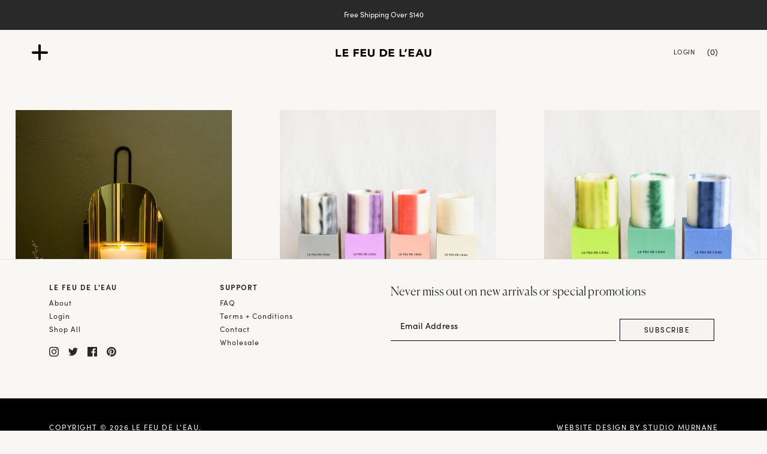

--- FILE ---
content_type: text/css
request_url: https://lefeudeleau.com/cdn/shop/t/6/assets/custom-styles.css?v=174200727625719989901742329172
body_size: 1724
content:
#mc_embed_signup .button{-webkit-border-radius:0px!important;-moz-border-radius:0px!important;border-radius:0!important;font-family:Sofia Pro Regular!important;font-style:normal!important;padding-right:24px!important;padding-left:24px!important;font-size:12px!important;line-height:1.4!important;letter-spacing:1px!important;color:#000!important;text-align:center!important;text-decoration:none!important;text-transform:uppercase!important;cursor:pointer!important;background:transparent!important;border:1px solid #000!important;margin:0 5px!important;height:45px!important;width:200px!important}#mc_embed_signup input.email{left:-3px;position:relative;font-family:Sofia Pro Regular!important;font-style:normal!important;font-weight:400!important;padding:15px!important;color:#292929!important;background:transparent!important;border:0!important;border-bottom:1px solid #000!important;-webkit-border-radius:0px!important;-moz-border-radius:0px!important;border-radius:0!important;width:calc(100% - 220px)!important;font-size:12px!important;height:45px!important;letter-spacing:1px!important}:focus-visible{outline:none}.site-logo-image-mobile{max-width:120px}.page-template-index .product-images-scrollable{display:none}.meganav-menu-2 .meganav-menu-panel-contents{justify-content:left}.meganav-menu-2 .meganav-menu-panel-contents .meganav-menu-title{font-weight:700}.collection-filter-sortby,.collection-header-info .breadcrumb{display:none}.collection-grid-item,.search-results-product{width:calc(49% - 32px)}@media screen and (min-width: 960px){.rows-of-4 .collection-grid-item,.rows-of-4 .search-results-product{width:calc(24% - 32px)}}.fixed-position{position:fixed}@font-face{font-family:Canela Light;src:url(Canela-Light.otf)}@font-face{font-family:Sofia Pro Regular;src:url(Sofia-Pro-Regular.otf)}@font-face{font-family:Sofia Pro Bold;src:url(Sofia-Pro-Bold.otf)}body{background:#f9f7f4;transition:all 1.5s;font-family:Sofia Pro Regular;padding-bottom:0;font-size:14px}html{padding-bottom:0!important}hr{opacity:.4}h1,h2,h3,h4,h5,h6{font-family:Canela Light;font-weight:400}p,.contact-rte,.search-result-page-summary,.page-content,.pxs-newsletter-text,.footnav-rte,.article-rte,.section-password-newsletter-text,.product-rte,.comment-rte,.article-excerpt-rte,.tweet-content,.kl-private-reset-css-Xuajs1{font-family:Sofia Pro Regular;font-weight:400;font-size:14px}.menu-icon{font-size:33px}.navbar-toggler{left:40px}img[data-rimg=lazy],img[data-rimg=loading],img[data-rimg=loaded]{background:transparent}.footnav-title{font-family:Sofia Pro Bold;letter-spacing:1.5px}a:hover{color:#000}a{color:#000;text-decoration:none}.btn{border:1px solid #000;border-radius:0;text-transform:uppercase;letter-spacing:2px;font-family:Sofia Pro Regular;min-width:200px;height:40px;font-size:14px;line-height:2}.btn:hover,.btn.invert{background:#000;color:#fff;border:1px solid #000}.btn-link{font-family:Sofia Pro Bold}.page-content{font-family:Sofia Pro Regular}.btn-link:hover{color:#000}.btn-dark{background:#000;color:#fff}.home-link:hover{font-family:Sofia Pro Bold;text-decoration:underline}.page-template,.home-section,.product-section{padding:100px 0}.product{padding:200px 0 100px}.page-heading{font-size:42px;margin:100px 0 80px;text-align:center}.grid-text{font-family:Canela-Light;font-size:34px;max-width:380px;width:100%;margin-left:auto;margin-right:auto}@media screen and (min-width: 960px){.content-grid .btn{bottom:100px;position:absolute}}.content-grid{background-color:#f2eee8}.navbar{position:absolute;width:100%;top:0}.navbar .navbar-brand{left:50%;position:relative;transform:translate(-50%)}.site-navigation-overlay{background:#000;width:42.5%;padding:160px 100px}.navbar-collapse.collapsing{left:-75%;transition:height 0s ease}.navbar-collapse.show{left:0;transition:left .5s ease-in-out;overflow:scroll}.navbar-toggler.collapsed~.navbar-collapse{transition:left .7s ease-in-out}.site-navigation .navbar-nav{flex-direction:column}.nav-link{font-size:42px;font-family:Canela Light;color:#fff}.dropdown-menu .nav-link{font-size:24px}.navbar-simple .dropdown-menu{position:relative;background:transparent;transition:all .5s}.navbar-nav .nav-link.active,.navbar-nav .show>.nav-link,.nav-link:focus,.nav-link:hover{color:#fff}.dropdown-menu{padding-left:30px}.dropdown .dropdown-menu{height:0px;display:block;overflow:hidden;opacity:0;-webkit-transition:height .5s ease;-moz-transition:height .5s ease;-ms-transition:height .5s ease;-o-transition:height .5s ease;transition:height .5s ease;padding-top:0;padding-bottom:0}.dropdown .show{height:314px;opacity:1}.navbar-toggler{color:#fff;border:0;position:fixed;z-index:1000;-webkit-transform:rotate(45deg);-moz-transform:rotate(45deg);transform:rotate(45deg)}.navbar-toggler:focus{box-shadow:none}.navbar-toggler.collapsed{color:#000;-webkit-transform:rotate(0deg);-moz-transform:rotate(0deg);transform:rotate(0);position:absolute}.navbar .search-form input,.search-section-form .search-form-input{font-family:Canela Light;font-size:26px;color:#fff;border:0;border-bottom:1px solid #fff;background:transparent}.search-section-form{min-height:37vh}.search-section-form .search-form-icon{top:45%}.search-section-form .search-form-input{color:#000;border:0;border-bottom:1px solid #000}.navbar .search-form{margin-top:40px}.dropdown-toggle:after{display:none}.dropdown-toggle .fa-chevron-down{font-size:14px;vertical-align:middle}.footnav-menu-link{margin-bottom:0}.footnav-menu-link{text-transform:capitalize;font-family:Sofia Pro Regular;letter-spacing:1px;font-size:12px}.footer-bottom a{color:#fff;text-decoration:underline}@media screen and (min-width: 960px){.site-footer-nav .social{position:absolute;top:-40px}}.navbar .social-link svg{color:#fff}.navbar .social{width:100%;margin-top:40%}.social-link svg{width:16px;height:16px}.footer-bottom{padding:40px 0;background:#000}.footer-bottom div{font-family:Sofia Pro Regular;font-size:12px;letter-spacing:1.5px;text-transform:uppercase;color:#fff}.footnav-item-menu:first{border-right:1px solid #000}.newsletter-title{font-family:Canela Light;font-size:20px;letter-spacing:.2px}.go3176171171 span{font-family:sofia pro regular!important}input.kl-private-reset-css-Xuajs1{border:0!important;border-bottom:1px solid #000!important;color:var(--BLACK, #000)!important;font-family:Sofia Pro Regular!important;font-size:14px!important;letter-spacing:.42px!important}input.kl-private-reset-css-Xuajs1::placeholder{color:var(--BLACK, #000)!important;font-family:Sofia Pro Regular!important;font-size:14px!important;letter-spacing:.42px!important}button.kl-private-reset-css-Xuajs1{padding:0 40px!important;font-family:Sofia Pro Regular!important;font-size:12px!important;line-height:20px!important;letter-spacing:1.44px!important;font-weight:400!important;text-transform:uppercase!important}.page-template{padding-bottom:0}.page-content-body{min-height:calc(100vh - 430px)}.pb-80{padding-bottom:80px}.quantity{width:100px}.product-images-scrollable{padding:0}.product-image img{background-color:transparent}.product-image{margin:auto;width:100%}#insta-feed h2{font-size:36px!important}#insta-feed{padding:120px 0}.home-artisanal-link{display:block;font-family:Sofia Pro Bold;text-transform:uppercase;font-size:28px;letter-spacing:3px;color:#000;text-decoration:none;height:6.6vh;transition:all .5s}@media (min-width: 1024px){.home-artisanal-link{text-align:center}}.candle-img{position:absolute;z-index:-1;width:35%;left:13%;top:8%}.candle-img.top-right{left:50%;top:8%}.candle-img.bottom-left{left:13%;top:20%}.candle-img.bottom-right{left:50%;top:20%}.hero-mobile-section{background-color:#fff;margin-top:300px}.artisanal-collection-row{background-repeat:no-repeat;background-position-x:23%;background-position-y:0;background-size:35%}.artisanal-collection-row.top-right{background-position-x:77%;background-position-y:0}.artisanal-collection-row.bottom-left{background-position-x:23%;background-position-y:bottom}.artisanal-collection-row.bottom-right{background-position-x:77%;background-position-y:bottom}.home-artisanal-link.inactive{color:#fff;opacity:50%}.hero-text{padding-bottom:10%}.hero-text h1{font-size:42px}.process{background-color:#f2eee8}.process-container{max-width:1055px}.process-heading,.process .btn{margin-top:95px}.process-text{font-family:Canela Light;font-size:18px}.featured-products{overflow:hidden}.featured-products .product-slider{margin-top:70px;max-width:100vw;width:100%;display:block}.slick-track{display:flex!important}.featured-products .slick-slide{height:auto;margin-right:80px}.featured-products .slick-dots li{position:relative;display:inline-block;width:25%;height:5px;margin:0;padding:0;cursor:pointer}.featured-products .slick-dots li button{height:2px;border:0;padding:0;width:100%;background:#0003}.featured-products .slick-dots .slick-active button{background:#000}.featured-products .slick-dots li button:before{line-height:0;height:0;content:""}.next,.prev{z-index:5}.collection{position:relative}.collection .arrow{position:absolute;top:calc(50% - 53px);cursor:pointer;opacity:1;transition:all .5s;width:53px}.collection .arrow img{width:100%}.next{right:20px}.prev{left:-10px}.collection .slick-disabled{opacity:0}.article-excerpts{clear:both}.template-account .input-field{border:0;border-bottom:1px solid #000;width:100%;font-size:14px;padding:10px 5px;margin-top:30px;background:transparent;color:#000;font-family:Sofia Pro Regular;border-radius:0;-webkit-appearance:none;appearance:none}.btn-dark{width:100%;text-transform:none;font-family:Canela Light}.template-account .btn-dark{margin-top:40px}.support-page strong{font-family:Sofia Pro Bold}.article-featured-image img{width:100%}.article p.wide img{max-width:100%}.page-template{padding-top:0}.navbar{position:relative}@media screen and (min-width: 960px){.section-blog .article-excerpt,.section-blog .article-excerpt-masonry-item-sizer{width:calc(31.33% - 40px)}.article-excerpts{margin-left:2%}.article-wrapper{padding-top:150px}.article p.wide{margin-left:-50%;width:200%}.article{padding:25px}}@media screen and (max-width: 960px){.article-excerpts{margin-top:100px}.article-wrapper{padding-top:100px}}
/*# sourceMappingURL=/cdn/shop/t/6/assets/custom-styles.css.map?v=174200727625719989901742329172 */


--- FILE ---
content_type: text/css
request_url: https://lefeudeleau.com/cdn/shop/t/6/assets/product.css?v=16438959023006135461712258846
body_size: 656
content:
.citron-scented-candle-collection{background-color:#fef17f}.citron-scented-candle-collection.related{background-color:#f5e65b}.rouge-scented-candle-collection{background-color:#d44}.rouge-scented-candle-collection.related{background-color:#c02e2e}.petale-scented-candle-collection{background-color:#ffb2e0}.petale-scented-candle-collection.related{background-color:#f1a1d1}.fleur-scented-candle-collection{background-color:#ffb7ac}.fleur-scented-candle-collection.related{background-color:#f19e92}.violet-scented-candle-collection{background-color:#cfa5e0}.violet-scented-candle-collection.related{background-color:#b68cc7}.black-red-currant{background-color:#3d7cc9}.black-red-currant.related{background-color:#2463b0}.ciel-scented-candle-collection{background-color:#50c6df}.ciel-scented-candle-collection.related{background-color:#37adc6}.vert-scented-candle-collection{background-color:#00b189}.vert-scented-candle-collection.related{background-color:#019b72}.chartreuse-scented-candle-collection{background-color:#d3e736}.chartreuse-scented-candle-collection.related{background-color:#bace1d}.gris-scented-candle-collection{background-color:#83837e}.gris-scented-candle-collection.related{background-color:#6e6e67}.ivoire-scented-candle-collection{background-color:#f2eee8}.ivoire-scented-candle-collection.related{background-color:#e1d6c4}.marron-scented-candle-collection{background-color:#884934}.marron-scented-candle-collection.related{background-color:#743b27}.african-basil-scented-candle-collection.related,.swatch.african-basil-scented-candle-collection{background-color:#899e84}.cardamom-scented-candle-collection.related,.swatch.cardamom-scented-candle-collection{background-color:#a97a5d}.citrus-geranium-scented-candle-collection.related,.swatch.citrus-geranium-scented-candle-collection{background-color:#ec6b5b}.lemon-grass-rosemary-scented-candle-collection.related,.swatch.lemongrass-rosemary-scented-candle-collection{background-color:#e5dc98}.product-link-swatches .active{border:1px solid #000}.page-template-product{padding-top:0}.page-template-product .product-title{font-family:Canela Light;font-size:36px;color:#000;margin-bottom:30px}.product-rte{margin-bottom:30px}.quantity{border:1px solid #000;border-right:0;width:100px}.quantity-decrement,.quantity-input,.quantity-increment{height:auto;background-color:transparent;border:0;padding:0 10px;min-width:0}.related-heading{margin-bottom:60px;font-size:42px}.directory{padding:50px 0 100px}.title-wrapper{min-height:43px}@media (min-width: 1024px){.artisanal-collection{height:calc(100vh - 100px);display:flex;align-items:center}}.directory-link{background:#000;margin-bottom:5%;display:flex;align-items:center;justify-content:center}.directory-link h3{color:#fff;text-align:center;font-size:42px}.directory-heading{margin-bottom:0}.collection-title{margin-bottom:50px;line-height:1.6}.directory .collection-title h2{font-size:16px;font-family:Sofia Pro Bold;text-transform:uppercase;text-align:center;letter-spacing:1.5px;margin-top:40px}.directory .collection-title p{text-align:center;line-height:150%}.btn-filter{font-family:Sofia Pro Regular;font-size:14px;color:#83837e;text-align:left;border:0;border-top:1px solid #000;padding:10px 0;border-radius:0;letter-spacing:1px;text-transform:uppercase;display:block}.btn-filter .icon{float:right;color:#000}.btn-filter.collapsed .icon{-webkit-transform:rotate(180deg);-moz-transform:rotate(180deg);transform:rotate(180deg)}.filter-item{display:inline-block;width:100%;height:20px;margin:5px 0}.filter-item .check{margin-right:5px;color:#83837e}.filters .collapse{margin-bottom:40px}.small-heading{font-family:Sofia Pro Regular;text-transform:uppercase;font-size:12px;letter-spacing:1.5px}.grid-text-product{font-family:Canela-Light;font-size:34px;max-width:380px;width:100%;margin-left:auto;margin-right:auto;margin-top:40px}.text-col{display:flex;align-items:center;justify-content:center;flex-direction:column;position:relative}.grid-text-heading{font-size:12px;margin-bottom:40px}.product-link-swatches{text-align:left}.swatch{width:22px;height:22px;border-radius:50%;display:inline-block;margin:5px}.product-grid-item .swatch{width:20px;height:20px}.product-item .add-to-cart-button{margin-top:20px;margin-bottom:50px}.product-item .out-of-stock{opacity:.4;pointer-events:none}.product-item-title,.title-inline .product-item-price{font-family:Sofia Pro Bold;font-size:14px;line-height:1.6;color:#000;text-transform:uppercase}.sale-price{color:#83837e;text-decoration:line-through;margin-right:5px}.product-item-title{letter-spacing:1.5px;margin-bottom:0}.product-item-title a{color:inherit;text-decoration:none}.product-item-image .hover-img{position:absolute;width:100%;height:auto;top:0;opacity:0}.product-item-image:hover .hover-img{opacity:1!important;transition:all .5s;z-index:-1}.unavailable-text{text-transform:uppercase;font-family:Sofia Pro Bold;margin-top:50px}.product-images-scrollable{overflow:hidden;position:relative}.product-images .slick-dots{bottom:0}.product-images .slick-dots li button{display:none}.product-images .slick-dots li{position:relative;display:inline-block;width:8px;height:8px;margin:0 5px;border:1px solid #000;padding:0;cursor:pointer;border-radius:50%}.product-images .slick-dots .slick-active{background-color:#000}.shop-collections{padding:100px 12%}.shop-collections .collection-heading{font-family:Sofia Pro Bold;font-size:14px;text-transform:uppercase;letter-spacing:1.5px}.page-template .account-recovery-toggle{margin-top:10px;display:block;color:#83837e;font-size:14px;text-decoration:underline}
/*# sourceMappingURL=/cdn/shop/t/6/assets/product.css.map?v=16438959023006135461712258846 */


--- FILE ---
content_type: text/css
request_url: https://lefeudeleau.com/cdn/shop/t/6/assets/mobile.css?v=118820254427523696451719571229
body_size: 423
content:
@media (max-width: 767px){.footer-bottom div{padding-left:3px}.navbar-toggler{left:30px}.container,.container-lg,.container-md,.container-sm,.container-xl,.container-xxl{padding-left:20px;padding-right:20px}.hero-text{padding-top:60px}.btn{font-size:12px;min-width:150px}.home-section .collection-title{text-align:center}.featured-products .slick-slide{margin-right:10px;margin-left:10px}.collection-title h2,.process-heading{font-size:42px}.template-account .template-account-login-title,.template-account .template-account-register-title{margin-top:100px}.home-section,.product-section{padding:45px 0}.page-template{padding:0}#shopify-section-1595895644859,.mobile-newsletter{background:#f9f7f4}.mobile-newsletter #mc_embed_signup .button{display:block;margin-left:0!important}.featured-products .product-slider{margin:0}.process-img{width:75%;margin-left:auto;margin-right:auto;display:block}#insta-feed{padding:0 20px;margin:0}.artisanal-collection-row{background-repeat:no-repeat;background-position-x:50%;background-position-y:50%;background-size:70%;padding-top:50%}.candle-img{position:fixed;top:10%;left:10%;width:80%;z-index:0}.candle-img.absolute{position:absolute;top:100%}.mobile-z-index{z-index:1;position:relative}#mc_embed_signup input.email{width:98%!important;margin-bottom:15px!important}.site-footer-nav{background-color:#000;padding-bottom:0;padding-top:40px}.site-footer-nav .container{border-bottom:1px solid #F9F7F4;padding-bottom:40px}.site-footer-nav .social-link svg{color:#fff}.footnav-item{margin:0;padding:0}.footnav-title{display:none}.prev{left:0}.next{right:0}.footnav-menu-link a,.mobilenav-navigation .navmenu-link{font-size:20px;color:#fff}.mobilenav-navigation{margin-top:30%}.mobilenav-navigation-main .navmenu-link{font-size:38px;font-family:Canela Light;color:#fff}.navmenu-id-account,.navmenu-id-register{display:none}.mobilenav-navigation .navmenu,.mobilenav-navigation-main .navmenu{padding:0}.content-grid .text-col{padding:90px 0}.grid-text{font-size:24px}.footer-bottom{padding:20px}.footer-bottom .container div{margin-bottom:10px}.featured-products__container .home-link{margin-top:40px;display:block}.process-heading,.process .btn{margin-top:25px}.process{text-align:center}.site-navigation-overlay{width:100%;padding:100px 40px 20px}.navbar .social{margin-top:20px}.site-navigation{display:block}.dropdown .show{height:100%;opacity:1}.page-content{margin-right:20px;margin-left:20px}.featured-products__container,#shopify-section-site-footer{background-color:#fff}#shopify-section-1595895644859{padding-top:20px}.dropdown .dropdown-menu{transition:all .2s ease-in-out;padding:0}.navmenu-id-account{border:0}.navbar-collapse.show{transition:all .3s ease-in-out}.product{padding:90px 0 40px}.page-template-product .product-title{font-size:36px;margin-bottom:5px}.product-rte p{margin-top:10px;margin-bottom:10px}.grid-text-product{font-size:24px;max-width:308px}.directory-link{padding:60px 0;margin-bottom:0}.btn-filter .icon{float:none}.btn-filter{display:inline-block;border:1px solid #000;width:auto;padding:10px;font-size:10px;font-family:Sofia Pro Bold;color:#000}.filters{padding:20px}.filter-title{font-size:14px;font-family:Sofia Pro Regular;color:#83837e;text-transform:uppercase}.directory .collection-title h2{font-size:20px}.directory-heading{font-family:Canela Light;font-size:36px;padding:40px 0 10px}[data-aos^=fade][data-aos^=fade]{opacity:1}[data-aos=fade-up]{transform:none}}
/*# sourceMappingURL=/cdn/shop/t/6/assets/mobile.css.map?v=118820254427523696451719571229 */


--- FILE ---
content_type: text/css
request_url: https://lefeudeleau.com/cdn/shop/t/6/assets/drawer.css?v=125029251605776402841691666057
body_size: 35
content:
.drawer{display:none}.drawer__wrapper{padding:40px}.drawer__header{padding:1.5rem;display:flex;justify-content:space-between;align-items:center;border-bottom:1px solid #ddd}.drawer__title{font-size:26px;font-family:Canela Light}.drawer__close{margin:0;padding:0;border:none;background-color:transparent;cursor:pointer;background-image:url("data:image/svg+xml,%0A%3Csvg width='15px' height='16px' viewBox='0 0 15 16' version='1.1' xmlns='http://www.w3.org/2000/svg' xmlns:xlink='http://www.w3.org/1999/xlink'%3E%3Cg id='Page-1' stroke='none' stroke-width='1' fill='none' fill-rule='evenodd'%3E%3Cg id='2.-Menu' transform='translate(-15.000000, -13.000000)' stroke='%23000000'%3E%3Cg id='Group' transform='translate(15.000000, 13.521000)'%3E%3Cpath d='M0,0.479000129 L15,14.2971819' id='Path-3'%3E%3C/path%3E%3Cpath d='M0,14.7761821 L15,-1.24344979e-14' id='Path-3'%3E%3C/path%3E%3C/g%3E%3C/g%3E%3C/g%3E%3C/svg%3E");width:15px;height:15px;position:absolute;right:40px;top:40px}.drawer__wrapper{position:fixed;top:0;right:0;bottom:0;height:100%;width:100%;max-width:500px;z-index:9999;overflow:auto;transition:transform .3s;will-change:transform;background-color:#fff;display:flex;flex-direction:column;-webkit-transform:translateX(103%);transform:translate(103%);-webkit-overflow-scrolling:touch;box-shadow:0 2px 6px #777}.drawer__content{position:relative;overflow-x:hidden;overflow-y:auto;height:100%;flex-grow:1}.cart-item-title,.cart-item-price{font-family:Sofia Pro bold}.cart-item-title{margin-bottom:20px}.drawer.is-active{display:block}.drawer.is-visible .drawer__wrapper{-webkit-transform:translateX(0);transform:translate(0)}.drawer.is-visible .drawer__overlay{opacity:.5}.drawer__overlay{position:fixed;top:0;right:0;bottom:0;left:0;width:100%;z-index:200;opacity:0;transition:opacity .3s;will-change:opacity;background-color:#000;-webkit-user-select:none;-moz-user-select:none;-ms-user-select:none;user-select:none}.drawer-footer p,.cart-empty-text{font-family:Sofia Pro Bold;text-transform:uppercase;margin-bottom:5px}.delete-cart-item,.qty__control{border:0;background:transparent;text-transform:uppercase;font-size:12px}.item-qty{display:inline-block;width:100px;text-align:center;border:1px solid #000;margin-right:10px}.item-qty .qty__control{width:30px;margin:2px 5px}#drawer_cart_items{flex-direction:column;justify-content:space-between;min-height:calc(100% - 130px);margin-bottom:30px}.cart-discounted-price{color:#707070;text-decoration:line-through;display:block}
/*# sourceMappingURL=/cdn/shop/t/6/assets/drawer.css.map?v=125029251605776402841691666057 */


--- FILE ---
content_type: text/javascript
request_url: https://lefeudeleau.com/cdn/shop/t/6/assets/custom.js?v=44392883428680181731720444487
body_size: 917
content:
function artisanalProductsHome(){$(".home-artisanal-link").mouseenter(function(){$(".home-artisanal-link").removeClass("inactive");const color=$(this).data("color"),image=$(this).data("image");let index=$(".home-artisanal-link").index(this);if(index>4&&(index=index%4),$(window).width()>767)var background=$("body");else var background=$(".artisanal-collection");if(background.css("background-color","#"+color),$(".candle-img").attr("src",image).removeClass("d-none"),$(".home-artisanal-link").addClass("inactive"),$(this).removeClass("inactive"),$(window).width()>767)switch(index){case 1:$(".candle-img").addClass("top-right");break;case 2:$(".candle-img").addClass("bottom-left");break;case 3:$(".candle-img").addClass("bottom-right");break}}).mouseleave(function(){$("body").css("background-color","#F9F7F4"),$(".candle-img").addClass("d-none"),$(".candle-img").removeClass("bottom-right bottom-left top-right"),$(".home-artisanal-link").removeClass("inactive")})}$(window).width()<767&&$(window).on("scroll",function(){$(".home-artisanal-link").each(function(index){var position=parseInt($(window).scrollTop()),base=30,num=position;num<=$(this).offset().top+$(this).outerHeight()&&num>=$(this).offset().top-100&&$(this).mouseenter()});var scrollTop=$(window).scrollTop(),divTop=$(".hero-mobile-section").offset().top,divHeight=$(".candle-img").height(),limit=divTop+divHeight;console.log(scrollTop,divHeight,divTop),scrollTop>limit?$(".candle-img").hide():$(".candle-img").show()});function addToCart(productId){var data={id:productId,quantity:1};fetch("/cart/add.js",{method:"POST",headers:{"Content-Type":"application/json","X-Requested-With":"XMLHttpRequest"},body:JSON.stringify(data)}).then(function(response){return response.json()}).then(function(jsonData){console.log(jsonData),updateCart(),$(".add-to-cart-button[data-product-id= "+productId+"]").addClass("invert").text("Added!")}).catch(function(error){console.error("Error:",error)})}function updateCart(){fetch("/cart.js").then(resp=>resp.json()).then(data=>{cart_qty=0,data.items.length>0?($("#drawer_cart_items").empty(),data.items.forEach(function(product,index){cart_qty=cart_qty+product.quantity,console.log(product);var discount_price="",discount_text="";product.discounts.length>0&&(discount_price='<span class="cart-discounted-price">'+Shopify.formatMoney(product.original_line_price)+"</span>",product.discounts.forEach(function(discount,index2){discount_text='<span class="text-uppercase">'+discount.title+" (-"+Shopify.formatMoney(discount.amount)+")</span>"})),$("#drawer_cart_items").append('<div class="row"><div class="col-md-3 ps-0"><img class="w-100" src="'+product.featured_image.url+'" alt="'+product.featured_image.alt+'"></div><div class="col-md-6 mt-2"><h5 class="cart-item-title">'+product.title+'</h5><div class="item-qty"><button class="qty__control minus">-</button> <span data-variant="'+product.variant_id+'" class="qty">'+product.quantity+'</span> <button class="qty__control plus">+</button></div><button type="button" data-variant="'+product.variant_id+'" class="qty__control delete-cart-item">Delete</button></div><div id="cart-item-price-'+product.variant_id+'" class="col-md-3 text-end mt-2 cart-item-price">'+discount_price+Shopify.formatMoney(product.line_price)+"</div>"+discount_text+"</div>")}),$("#drawer_checkout_btn").removeAttr("disabled"),$("#drawer_checkout_btn").removeClass("disabled")):(document.getElementById("drawer_cart_items").innerHTML='<p class="cart-empty-text">Cart is empty</p>',$("#drawer_checkout_btn").attr("disabled",!0),$("#drawer_checkout_btn").addClass("disabled")),document.getElementById("drawer_total_amount").innerHTML=Shopify.formatMoney(data.total_price),$("[data-cart-item-count]").text("("+cart_qty+")")})}function updateProduct(variantId,qty){$.ajax({type:"POST",url:"/cart/change.js",data:{quantity:qty,id:variantId},dataType:"json",success:function(cart){console.log("Product updated in cart"),updateCart()},error:function(XMLHttpRequest,textStatus){console.log("Error updating product from cart")}})}$(function(){artisanalProductsHome(),updateCart(),$(window).width()>767?$(document).ready(function(){$(".dropdown").hover(function(){var dropdownMenu=$(this).children(".dropdown-menu");dropdownMenu.toggleClass("show")})}):$(".navbar-toggler").click(function(){$(this).hasClass("collapsed")?$("body").removeClass("fixed-position"):$("body").addClass("fixed-position")}),$(".add-to-cart-button").click(function(){var productId=this.getAttribute("data-product-id");addToCart(productId)}),$(".product-add-to-cart").click(function(){setTimeout(updateCart,1e3),$(this).addClass("invert").text("Added!")}),$(document).on("click",".delete-cart-item",function(){var variantId=$(this).data("variant");updateProduct(variantId,0)}),$(document).on("click",".qty__control",function(e){e.preventDefault();const qtyField=$(e.target).closest(".item-qty").find(".qty"),currentVal=parseInt(qtyField.html(),10);var newVal=0;$(this).hasClass("minus")?newVal=currentVal-1:$(this).hasClass("plus")&&(newVal=currentVal+1),qtyField.html(newVal);var variantId=qtyField.data("variant");updateProduct(variantId,newVal)})});
//# sourceMappingURL=/cdn/shop/t/6/assets/custom.js.map?v=44392883428680181731720444487
